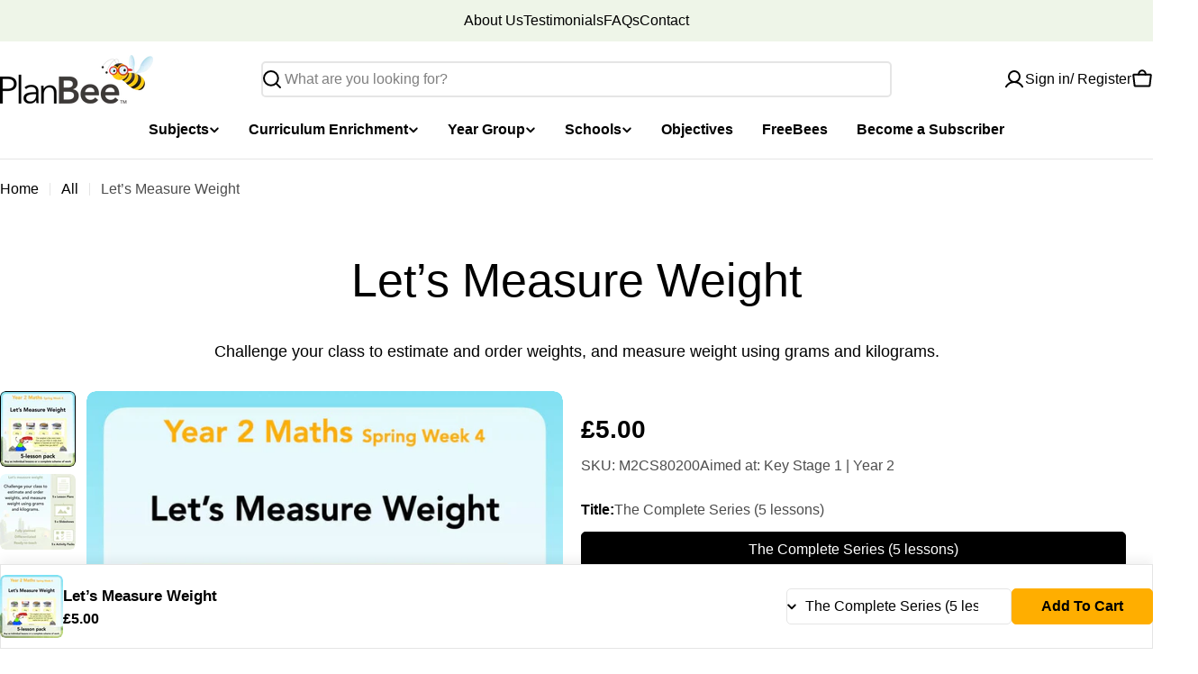

--- FILE ---
content_type: text/css
request_url: https://cdn.shopify.com/extensions/019bdedd-4e57-79a0-b131-b44f39813278/smart-product-filters-613/assets/globo.theme.hyper.css
body_size: -435
content:
.spf-has-filter.theme-store-id-3247.gf-theme-version-1.spf-layout-theme #gf-products{display:grid;margin:0}